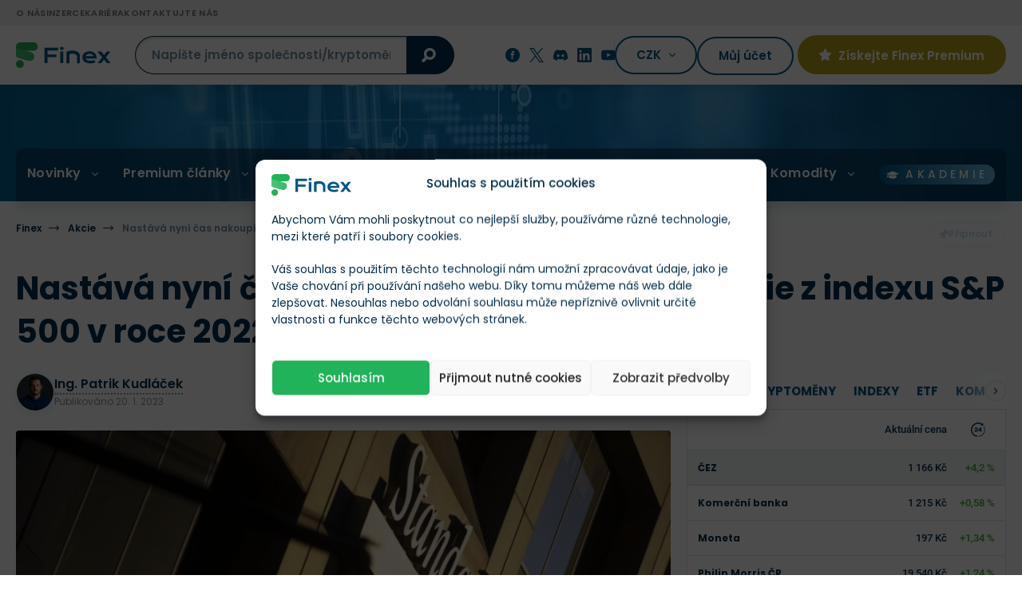

--- FILE ---
content_type: text/html; charset=UTF-8
request_url: https://finex.cz/wp-admin/admin-ajax.php
body_size: -246
content:
{"post_id":87157,"counted":false,"storage":[],"type":"post"}

--- FILE ---
content_type: text/html; charset=UTF-8
request_url: https://finex.cz/wp-content/themes/finex-theme/ajax.php
body_size: -442
content:
{"finex_frontend_nonce":"7ddabfe3e7"}

--- FILE ---
content_type: text/html; charset=UTF-8
request_url: https://finex.cz/wp-content/themes/finex-theme/ajax.php
body_size: -547
content:
{"finex_frontend_nonce":"7ddabfe3e7"}

--- FILE ---
content_type: text/html; charset=UTF-8
request_url: https://finex.cz/wp-content/themes/finex-theme/ajax.php
body_size: -448
content:
{"finex_frontend_nonce":"7ddabfe3e7"}

--- FILE ---
content_type: image/svg+xml
request_url: https://finex.cz/wp-content/uploads/2025/07/finex-premium-f.svg
body_size: 488
content:
<?xml version="1.0" encoding="utf-8"?>
<!-- Generator: Adobe Illustrator 19.0.0, SVG Export Plug-In . SVG Version: 6.00 Build 0)  -->
<svg version="1.1" id="Layer_1" xmlns="http://www.w3.org/2000/svg" xmlns:xlink="http://www.w3.org/1999/xlink" x="0px" y="0px"
	 viewBox="0 0 659.9 768.8" style="enable-background:new 0 0 659.9 768.8;" xml:space="preserve">
<style type="text/css">
	.st0{fill:#AC9715;}
	.st1{fill:url(#XMLID_717_);}
</style>
<g id="XMLID_1568_">
	<g id="XMLID_1571_">
		<path id="XMLID_1572_" class="st0" d="M289.2,261.1c53.4,14.5,106.8,29.2,160.3,43.6c54.5,14.7,86.7,50.3,97.4,105.1
			c15.9,81.7-64,164.5-144.9,145C286.6,527.2,172.4,494.7,58.3,462c-36.2-10.4-55.5-40.2-56.1-77.7C1,296.1,0,208.3,0,119.7
			C0,59.9,59.5,2.1,119.7,1.3c142.2-1.7,284.5-1.8,426.7,0.1c63.3,0.9,113.5,59.8,113.5,126c0,66.2-49.8,124.2-113.2,126.3
			c-78.1,2.5-156.4,1.1-234.6,1.4c-7.4,0-14.8,0-22.3,0C289.6,257.1,289.4,259.1,289.2,261.1z"/>
	</g>
	<linearGradient id="XMLID_717_" gradientUnits="userSpaceOnUse" x1="2.260379e-004" y1="342.2487" x2="550.9296" y2="342.2487">
		<stop  offset="0" style="stop-color:#CBB634"/>
		<stop  offset="1" style="stop-color:#BDA826"/>
	</linearGradient>
	<path id="XMLID_1570_" class="st1" d="M0,126.8c2.9,8.9,6.3,19.2,16.4,30.7c15.1,17.2,30.2,31.9,62.6,41.7
		c52.5,12.9,104.6,27.6,156.9,41.5c46.7,12.4,93.5,24.8,140.1,37.3c27.7,7.4,56.8,15.5,84.1,24.2c51.6,16.4,81.6,52.5,89.4,105.6
		c9.7,65.8-37.8,136.9-107.5,148.4c-20.5,3.4-40.4,0.9-60.3-4.4c-52.9-14.2-107.1-29.2-159.9-43.6c-55.6-15.2-111-30.8-166.5-46.4
		C24,452.9,1.1,424.7,0.7,391.9c-0.8-80-0.7-246.3-0.7-246.3S0,131.3,0,126.8z"/>
	<path id="XMLID_1569_" class="st0" d="M117.5,534.5c66.9,0.1,117.7,51.7,117,118.7c-0.7,65.7-51.6,115.7-117.6,115.6
		C50.1,768.7-0.5,717.4,0,650.1C0.4,584.7,51.6,534.4,117.5,534.5z"/>
</g>
</svg>
